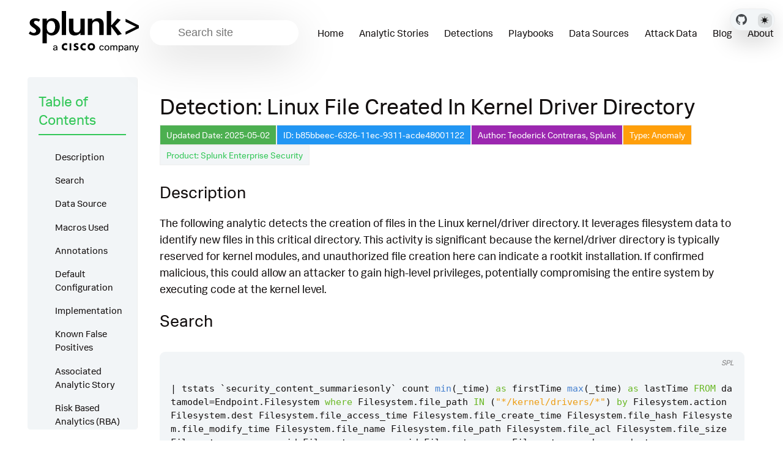

--- FILE ---
content_type: text/html
request_url: https://research.splunk.com/endpoint/b85bbeec-6326-11ec-9311-acde48001122/
body_size: 14916
content:
<!doctype html>
<html lang=en class=dark data-mode=dark itemscope itemtype=http://schema.org/WebPage>
<head><meta charset="utf-8">
<meta name="viewport" content="width=device-width, initial-scale=1"><meta name="generator" content="Hugo 0.131.0">
<link rel="apple-touch-icon" sizes="180x180" href='https://research.splunk.com/favicons/apple-touch-icon.png'>
<link rel="icon" type="image/png" sizes="32x32" href='https://research.splunk.com/favicons/favicon-32x32.png'>
<link rel="icon" type="image/png" sizes="16x16" href='https://research.splunk.com/favicons/favicon-16x16.png'>
<link rel="manifest" href='https://research.splunk.com/favicons/site.webmanifest'>
<link rel="mask-icon" href='https://research.splunk.com/favicons/safari-pinned-tab.svg'  color="#004750">
<link rel="shortcut icon" href='https://research.splunk.com/favicons/favicon.ico'>
<meta name="msapplication-config" content='https://research.splunk.com/favicons/browserconfig.xml'>
<title>Detection: Linux File Created In Kernel Driver Directory | Splunk Security Content</title><meta property="og:url" content="https://research.splunk.com/endpoint/b85bbeec-6326-11ec-9311-acde48001122/">
  <meta property="og:site_name" content="Splunk Security Content">
  <meta property="og:title" content="Detection: Linux File Created In Kernel Driver Directory">
  <meta property="og:description" content="Updated Date: 2025-05-02 ID: b85bbeec-6326-11ec-9311-acde48001122 Author: Teoderick Contreras, Splunk Type: Anomaly Product: Splunk Enterprise Security Description The following analytic detects the creation of files in the Linux kernel/driver directory. It leverages filesystem data to identify new files in this critical directory. This activity is significant because the kernel/driver directory is typically reserved for kernel modules, and unauthorized file creation here can indicate a rootkit installation. If confirmed malicious, this could allow an attacker to gain high-level privileges, potentially compromising the entire system by executing code at the kernel level.">
  <meta property="og:locale" content="en">
  <meta property="og:type" content="article">
    <meta property="article:section" content="detections">
    <meta property="article:published_time" content="2025-05-02T00:00:00+00:00">
    <meta property="article:modified_time" content="2025-11-13T09:00:28-05:00">

  <meta itemprop="name" content="Detection: Linux File Created In Kernel Driver Directory">
  <meta itemprop="description" content="Updated Date: 2025-05-02 ID: b85bbeec-6326-11ec-9311-acde48001122 Author: Teoderick Contreras, Splunk Type: Anomaly Product: Splunk Enterprise Security Description The following analytic detects the creation of files in the Linux kernel/driver directory. It leverages filesystem data to identify new files in this critical directory. This activity is significant because the kernel/driver directory is typically reserved for kernel modules, and unauthorized file creation here can indicate a rootkit installation. If confirmed malicious, this could allow an attacker to gain high-level privileges, potentially compromising the entire system by executing code at the kernel level.">
  <meta itemprop="datePublished" content="2025-05-02T00:00:00+00:00">
  <meta itemprop="dateModified" content="2025-11-13T09:00:28-05:00">
  <meta itemprop="wordCount" content="430">
  <meta name="twitter:card" content="summary">
  <meta name="twitter:title" content="Detection: Linux File Created In Kernel Driver Directory">
  <meta name="twitter:description" content="Updated Date: 2025-05-02 ID: b85bbeec-6326-11ec-9311-acde48001122 Author: Teoderick Contreras, Splunk Type: Anomaly Product: Splunk Enterprise Security Description The following analytic detects the creation of files in the Linux kernel/driver directory. It leverages filesystem data to identify new files in this critical directory. This activity is significant because the kernel/driver directory is typically reserved for kernel modules, and unauthorized file creation here can indicate a rootkit installation. If confirmed malicious, this could allow an attacker to gain high-level privileges, potentially compromising the entire system by executing code at the kernel level.">

  
    
      <script async src="https://www.googletagmanager.com/gtag/js?id=G-JMSKHSEEGK"></script>
      <script>
        var doNotTrack = false;
        if ( false ) {
          var dnt = (navigator.doNotTrack || window.doNotTrack || navigator.msDoNotTrack);
          var doNotTrack = (dnt == "1" || dnt == "yes");
        }
        if (!doNotTrack) {
          window.dataLayer = window.dataLayer || [];
          function gtag(){dataLayer.push(arguments);}
          gtag('js', new Date());
          gtag('config', 'G-JMSKHSEEGK');
        }
      </script>
    
  




<link rel="stylesheet" href="https://research.splunk.com/css/styles.8965851536ddf07f41afc8381a6697593ecf49a4a362da6ccf13297d3a2bfe4c2e452c0b37ba1185831a48f7e3941a0e0be72bfb695f6fc7b4ad54520183631d.css" integrity="sha512-iWWFFTbd8H9Br8g4GmaXWT7PSaSjYtpszxMpfTor/kwuRSwLN7oRhYMaSPfjlBoOC&#43;cr&#43;2lfb8e0rVRSAYNjHQ==">
  <meta name="description" content="Updated Date: 2025-05-02 ID: b85bbeec-6326-11ec-9311-acde48001122 Author: Teoderick Contreras, Splunk Type: Anomaly Product: Splunk Enterprise Security Description The following analytic detects the creation of files in the Linux kernel/driver directory. It leverages filesystem data to identify new files in this critical directory. This activity is significant because the kernel/driver directory is typically reserved for kernel modules, and unauthorized file creation here can indicate a rootkit installation. If confirmed malicious, this could allow an attacker to gain high-level privileges, potentially compromising the entire system by executing code at the kernel level.">

</head>
<body class="page-page" id="pagetop">
  <header class="nav_header">
<nav class="wrap nav menu">
	<a href="https://www.splunk.com" class="nav_brand" target="_blank">
		<picture data-lit="https://research.splunk.com/images/logo.svg" data-dark="https://research.splunk.com/images/logo-dark.svg">
			<img src="https://research.splunk.com/images/logo.svg" alt="Splunk Security Content Logo">
		</picture>
		<div class="nav_toggle toggle" title='Site Menu'><svg class="icon icon_harmburger">
  <use href="#harmburger"></use>
</svg>
		</div>
	</a>
	<ul class="nav_body">
		<li class="nav-item">
  <div class="search">
    <label for="find" class="search_label"><svg class="icon icon_search">
  <use href="#search"></use>
</svg>
    </label>
    
    <input type="search" class="search_field  standardize-input" placeholder="Search site" id="find" autocomplete="off" data-scope='detections'>
    <div class="search_results results"></div>
  </div>
		</li>
		<li class="nav-item">
			<a class="nav-link" href="https://research.splunk.com/"><span>Home</span></a>
		</li>
		<li class="nav-item">
			<a class="nav-link" href="https://research.splunk.com/stories/"><span>Analytic Stories</span></a>
		</li>
		<li class="nav-item">
			<a class="nav-link" href="https://research.splunk.com/detections/"><span>Detections</span></a>
		</li>
		<li class="nav-item">
			<a class="nav-link" href="https://research.splunk.com/playbooks/"><span>Playbooks</span></a>
		</li>
		<li class="nav-item">
			<a class="nav-link" href="https://research.splunk.com/sources/"><span>Data Sources</span></a>
		</li>
		<li class="nav-item">
			<a class="nav-link" href="https://research.splunk.com/attack_data/"><span>Attack Data</span></a>
		</li>
		<li class="nav-item">
			<a class="nav-link" href="https://www.splunk.com/en_us/blog/author/secmrkt-research.html"><span>Blog</span></a>
		</li>
		<li class="nav-item">
			<a class="nav-link" href="http://splunk.com/threat-research"><span>About</span></a>
		</li>
		<li class="nav-item nav_repo">
			<a class="nav-link" href="https://github.com/splunk/security_content" target="_blank">
					<picture data-lit="https://research.splunk.com/images/GitHubMarkLight.svg" data-dark="https://research.splunk.com/images/GitHubMarkDark.svg">
						<img src="https://research.splunk.com/images/GitHubMarkLight.svg" alt="GitHub Repo">
					</picture>
			</a>
		</li>
		<li class="nav-item"><div class=color_mode>
  <label for=mode></label>
  <input type="checkbox" class="color_choice standardize-input" id="mode" title="Toggle Dark Mode">
</div>
</li>
	</ul>
</nav><div class="fixed-controls">
	<a class="github-link" href="https://github.com/splunk/security_content" target="_blank" title="GitHub Repository">
			<picture data-lit="https://research.splunk.com/images/GitHubMarkLight.svg" data-dark="https://research.splunk.com/images/GitHubMarkDark.svg">
				<img src="https://research.splunk.com/images/GitHubMarkLight.svg" alt="GitHub Repo">
			</picture>
	</a>
	<div class="theme-switcher"><div class=color_mode>
  <label for=mode></label>
  <input type="checkbox" class="color_choice standardize-input" id="mode" title="Toggle Dark Mode">
</div>
</div>
</div>

  </header>
  <div class="main wrap pt-4"><div class="grid-auto">
  <aside class="aside menu">
    <section class="section aside_inner">
      <h2 class="section_title">Table of Contents</h2>
      <nav id="TableOfContents">
  <ul>
    <li>
      <ul>
        <li><a href="#description">Description</a></li>
        <li><a href="#search">Search</a></li>
        <li><a href="#data-source">Data Source</a></li>
        <li><a href="#macros-used">Macros Used</a></li>
        <li><a href="#annotations">Annotations</a></li>
        <li><a href="#default-configuration">Default Configuration</a></li>
        <li><a href="#implementation">Implementation</a></li>
        <li><a href="#known-false-positives">Known False Positives</a></li>
        <li><a href="#associated-analytic-story">Associated Analytic Story</a></li>
        <li><a href="#risk-based-analytics-rba">Risk Based Analytics (RBA)</a>
          <ul>
            <li></li>
          </ul>
        </li>
        <li><a href="#references">References</a></li>
        <li><a href="#detection-testing">Detection Testing</a></li>
      </ul>
    </li>
  </ul>
</nav>
    </section>
  </aside>


  <main class="content">
    <h1>Detection: Linux File Created In Kernel Driver Directory</h1><div class="metadata-container">
  <span class="metadata-square date">Updated Date: 2025-05-02</span>
  <span class="metadata-square id">ID: b85bbeec-6326-11ec-9311-acde48001122</span>
  <span class="metadata-square author">Author: Teoderick Contreras, Splunk</span>
  <span class="metadata-square type Anomaly"><a href="#default-configuration">Type: Anomaly</a></span>
  <a href="https://www.splunk.com/en_us/products/enterprise-security.html" class="metadata-square product" target="_blank" rel="noopener noreferrer">Product: Splunk Enterprise Security</a>
</div>
<h3 id="description">Description</h3>
<p>The following analytic detects the creation of files in the Linux kernel/driver directory. It leverages filesystem data to identify new files in this critical directory. This activity is significant because the kernel/driver directory is typically reserved for kernel modules, and unauthorized file creation here can indicate a rootkit installation. If confirmed malicious, this could allow an attacker to gain high-level privileges, potentially compromising the entire system by executing code at the kernel level.</p>
<h3 id="search">Search</h3>
<div class="highlight"><pre tabindex="0" class="chroma"><code class="language-mysql" data-lang="mysql"><span class="line"><span class="ln">1</span><span class="cl"><span class="w">
</span></span></span><span class="line"><span class="ln">2</span><span class="cl"><span class="w"></span><span class="o">|</span><span class="w"> </span><span class="n">tstats</span><span class="w"> </span><span class="o">`</span><span class="n">security_content_summariesonly</span><span class="o">`</span><span class="w"> </span><span class="n">count</span><span class="w"> </span><span class="nf">min</span><span class="p">(</span><span class="n">_time</span><span class="p">)</span><span class="w"> </span><span class="k">as</span><span class="w"> </span><span class="n">firstTime</span><span class="w"> </span><span class="nf">max</span><span class="p">(</span><span class="n">_time</span><span class="p">)</span><span class="w"> </span><span class="k">as</span><span class="w"> </span><span class="n">lastTime</span><span class="w"> </span><span class="k">FROM</span><span class="w"> </span><span class="n">datamodel</span><span class="o">=</span><span class="n">Endpoint</span><span class="p">.</span><span class="n">Filesystem</span><span class="w"> </span><span class="k">where</span><span class="w"> </span><span class="n">Filesystem</span><span class="p">.</span><span class="n">file_path</span><span class="w"> </span><span class="k">IN</span><span class="w"> </span><span class="p">(</span><span class="s2">&#34;*/kernel/drivers/*&#34;</span><span class="p">)</span><span class="w"> </span><span class="k">by</span><span class="w"> </span><span class="n">Filesystem</span><span class="p">.</span><span class="n">action</span><span class="w"> </span><span class="n">Filesystem</span><span class="p">.</span><span class="n">dest</span><span class="w"> </span><span class="n">Filesystem</span><span class="p">.</span><span class="n">file_access_time</span><span class="w"> </span><span class="n">Filesystem</span><span class="p">.</span><span class="n">file_create_time</span><span class="w"> </span><span class="n">Filesystem</span><span class="p">.</span><span class="n">file_hash</span><span class="w"> </span><span class="n">Filesystem</span><span class="p">.</span><span class="n">file_modify_time</span><span class="w"> </span><span class="n">Filesystem</span><span class="p">.</span><span class="n">file_name</span><span class="w"> </span><span class="n">Filesystem</span><span class="p">.</span><span class="n">file_path</span><span class="w"> </span><span class="n">Filesystem</span><span class="p">.</span><span class="n">file_acl</span><span class="w"> </span><span class="n">Filesystem</span><span class="p">.</span><span class="n">file_size</span><span class="w"> </span><span class="n">Filesystem</span><span class="p">.</span><span class="n">process_guid</span><span class="w"> </span><span class="n">Filesystem</span><span class="p">.</span><span class="n">process_id</span><span class="w"> </span><span class="n">Filesystem</span><span class="p">.</span><span class="k">user</span><span class="w"> </span><span class="n">Filesystem</span><span class="p">.</span><span class="n">vendor_product</span><span class="w"> 
</span></span></span><span class="line"><span class="ln">3</span><span class="cl"><span class="w"></span><span class="o">|</span><span class="w"> </span><span class="o">`</span><span class="nf">drop_dm_object_name</span><span class="p">(</span><span class="n">Filesystem</span><span class="p">)</span><span class="o">`</span><span class="w"> 
</span></span></span><span class="line"><span class="ln">4</span><span class="cl"><span class="w"></span><span class="o">|</span><span class="w"> </span><span class="o">`</span><span class="nf">security_content_ctime</span><span class="p">(</span><span class="n">lastTime</span><span class="p">)</span><span class="o">`</span><span class="w"> 
</span></span></span><span class="line"><span class="ln">5</span><span class="cl"><span class="w"></span><span class="o">|</span><span class="w"> </span><span class="o">`</span><span class="nf">security_content_ctime</span><span class="p">(</span><span class="n">firstTime</span><span class="p">)</span><span class="o">`</span><span class="w"> 
</span></span></span><span class="line"><span class="ln">6</span><span class="cl"><span class="w"></span><span class="o">|</span><span class="w"> </span><span class="o">`</span><span class="n">linux_file_created_in_kernel_driver_directory_filter</span><span class="o">`</span><span class="w">
</span></span></span></code></pre></div><h3 id="data-source">Data Source</h3>
<table>
<thead>
<tr>
<th>Name</th>
<th>Platform</th>
<th>Sourcetype</th>
<th>Source</th>
</tr>
</thead>
<tbody>
<tr>
<td><a href="/sources/14672fed-235a-411f-8062-ace9696fb2af/">Sysmon for Linux EventID 11</a></td>
<td><img src="/icons/linux.svg" alt="Linux icon" class="icon-tiny"> <a href="/platform/linux">Linux</a></td>
<td><code>'sysmon:linux'</code></td>
<td><code>'Syslog:Linux-Sysmon/Operational'</code></td>
</tr>
</tbody>
</table>
<h3 id="macros-used">Macros Used</h3>
<table>
<thead>
<tr>
<th>Name</th>
<th>Value</th>
</tr>
</thead>
<tbody>
<tr>
<td><a href="https://github.com/splunk/security_content/blob/develop/macros/security_content_ctime.yml">security_content_ctime</a></td>
<td><code>convert timeformat=&quot;%Y-%m-%dT%H:%M:%S&quot; ctime($field$)</code></td>
</tr>
<tr>
<td>linux_file_created_in_kernel_driver_directory_filter</td>
<td><code>search *</code></td>
</tr>
</tbody>
</table>

<div class="tip tip_warning">
  <code>linux_file_created_in_kernel_driver_directory_filter</code> is an empty macro by default. It allows the user to filter out any results (false positives) without editing the SPL.
</div>

<h3 id="annotations">Annotations</h3>









<div class="framework-box">
  <div class="framework-headers">
    <div class="pill section-header mitre-attack active" data-section="mitre-attack">
      <span class="expand-icon">-</span> MITRE ATT&CK
    </div>
    <div class="pill section-header kill-chain" data-section="kill-chain">
      <span class="expand-icon">+</span> Kill Chain Phases
    </div>
    <div class="pill section-header nist" data-section="nist">
      <span class="expand-icon">+</span> NIST
    </div>
    <div class="pill section-header cis" data-section="cis">
      <span class="expand-icon">+</span> CIS
    </div>
    <div class="pill section-header threat-actor active" data-section="threat-actor">
      <span class="expand-icon">-</span> Threat Actors
    </div>
  </div>

  <div class="framework-section mitre-attack active" id="mitre-attack">
    <div class="section-content">
      <table class="mitre-table">
        <thead>
          <tr>
            <th>ID</th>
            <th>Technique</th>
            <th>Tactic</th>
          </tr>
        </thead>
        <tbody>
          
            
            
            
            
              <tr>
                <td><a href="https://attack.mitre.org/techniques/T1547/006/">T1547.006</a></td>
                <td>Kernel Modules and Extensions</td>
                <td>Persistence</td>
              </tr>
            
          
        </tbody>
      </table>
    </div>
  </div>

  <div class="framework-section kill-chain" id="kill-chain">
    <div class="section-content">
      
        <div class="pill kill-chain">Exploitation</div>
      
        <div class="pill kill-chain">Installation</div>
      
    </div>
  </div>

  <div class="framework-section nist" id="nist">
    <div class="section-content">
      
        <div class="pill nist">DE.AE</div>
      
    </div>
  </div>

  <div class="framework-section cis" id="cis">
    <div class="section-content">
      
        <div class="pill cis">CIS 10</div>
      
    </div>
  </div>

  <div class="framework-section threat-actor active" id="threat-actor">
    <div class="section-content">
      
        <a href=""><div class="pill threat-actor"></div></a>
      
    </div>
  </div>
</div>

<script>
document.addEventListener('DOMContentLoaded', function() {
  const headers = document.querySelectorAll('.section-header');
  
  headers.forEach(header => {
    header.addEventListener('click', function() {
      const section = document.getElementById(this.dataset.section);
      const expandIcon = this.querySelector('.expand-icon');
      
      this.classList.toggle('active');
      section.classList.toggle('active');
      
      if (section.classList.contains('active')) {
        expandIcon.textContent = '-';
      } else {
        expandIcon.textContent = '+';
      }
    });
  });
});
</script>
<h3 id="default-configuration">Default Configuration</h3>
<p><a name="default-configuration"></a></p>
<p>This detection is configured by default in Splunk Enterprise Security to run with the following settings:</p>
<table>
<thead>
<tr>
<th>Setting</th>
<th>Value</th>
</tr>
</thead>
<tbody>
<tr>
<td>Disabled</td>
<td>true</td>
</tr>
<tr>
<td>Cron Schedule</td>
<td><code>0 * * * *</code></td>
</tr>
<tr>
<td>Earliest Time</td>
<td><code>-70m@m</code></td>
</tr>
<tr>
<td>Latest Time</td>
<td><code>-10m@m</code></td>
</tr>
<tr>
<td>Schedule Window</td>
<td><code>auto</code></td>
</tr>
<tr>
<td>Creates Risk Event</td>
<td>True</td>
</tr>
</tbody>
</table>

<div class="tip tip_info">
  This configuration file applies to all detections of type anomaly. These detections will use Risk Based Alerting.
</div>

<h3 id="implementation">Implementation</h3>
<p>To successfully implement this search, you need to be ingesting logs with the file name, file path, and process_guid executions from your endpoints. If you are using Sysmon, you can use the Add-on for Linux Sysmon from Splunkbase.</p>
<h3 id="known-false-positives">Known False Positives</h3>
<p>Administrator or network operator can create file in this folders for automation purposes. Please update the filter macros to remove false positives.</p>
<h3 id="associated-analytic-story">Associated Analytic Story</h3>
<ul>
<li>
<p><a href="/stories/linux_persistence_techniques/">Linux Persistence Techniques</a></p>
</li>
<li>
<p><a href="/stories/linux_privilege_escalation/">Linux Privilege Escalation</a></p>
</li>
<li>
<p><a href="/stories/linux_rootkit/">Linux Rootkit</a></p>
</li>
</ul>
<h3 id="risk-based-analytics-rba">Risk Based Analytics (RBA)</h3>
<h5 id="risk-message">Risk Message:</h5>
<blockquote>
<p>A file $file_name$ is created in $file_path$ on $dest$</p>
</blockquote>
<table>
<thead>
<tr>
<th>Risk Object</th>
<th>Risk Object Type</th>
<th>Risk Score</th>
<th>Threat Objects</th>
</tr>
</thead>
<tbody>
<tr>
<td>dest</td>
<td>system</td>
<td>72</td>
<td>No Threat Objects</td>
</tr>
</tbody>
</table>
<h3 id="references">References</h3>
<ul>
<li>
<p><a href="https://docs.fedoraproject.org/en-US/fedora/rawhide/system-administrators-guide/kernel-module-driver-configuration/Working_with_Kernel_Modules/">https://docs.fedoraproject.org/en-US/fedora/rawhide/system-administrators-guide/kernel-module-driver-configuration/Working_with_Kernel_Modules/</a></p>
</li>
<li>
<p><a href="https://security.stackexchange.com/questions/175953/how-to-load-a-malicious-lkm-at-startup">https://security.stackexchange.com/questions/175953/how-to-load-a-malicious-lkm-at-startup</a></p>
</li>
<li>
<p><a href="https://0x00sec.org/t/kernel-rootkits-getting-your-hands-dirty/1485">https://0x00sec.org/t/kernel-rootkits-getting-your-hands-dirty/1485</a></p>
</li>
</ul>
<h3 id="detection-testing">Detection Testing</h3>
<table>
<thead>
<tr>
<th>Test Type</th>
<th>Status</th>
<th>Dataset</th>
<th>Source</th>
<th>Sourcetype</th>
</tr>
</thead>
<tbody>
<tr>
<td>Validation</td>
<td>✅ <a href="https://github.com/splunk/security_content/actions/workflows/build.yml">Passing</a></td>
<td>N/A</td>
<td>N/A</td>
<td>N/A</td>
</tr>
<tr>
<td>Unit</td>
<td>✅ <a href="https://github.com/splunk/security_content/actions/workflows/build.yml">Passing</a></td>
<td><a href="https://media.githubusercontent.com/media/splunk/attack_data/master/datasets/attack_techniques/T1547.006/loading_linux_kernel_module/sysmon_linux.log">Dataset</a></td>
<td><code>Syslog:Linux-Sysmon/Operational</code></td>
<td><code>sysmon:linux</code></td>
</tr>
<tr>
<td>Integration</td>
<td>✅ Passing</td>
<td><a href="https://media.githubusercontent.com/media/splunk/attack_data/master/datasets/attack_techniques/T1547.006/loading_linux_kernel_module/sysmon_linux.log">Dataset</a></td>
<td><code>Syslog:Linux-Sysmon/Operational</code></td>
<td><code>sysmon:linux</code></td>
</tr>
</tbody>
</table>
<p>Replay any dataset to Splunk Enterprise by using our <a href="https://github.com/splunk/attack_data#using-replaypy"><code>replay.py</code></a> tool or the <a href="https://github.com/splunk/attack_data#using-ui">UI</a>.
Alternatively you can replay a dataset into a <a href="https://github.com/splunk/attack_range#replay-dumps-into-attack-range-splunk-server">Splunk Attack Range</a></p>
<hr>
<p>Source: <a href="https://github.com/splunk/security_content/tree/develop/detections/endpoint/linux_file_created_in_kernel_driver_directory.yml">GitHub</a> |
Version: <strong>7</strong></p>

    <div class="pager">
  
    
    <div class="pager_item prev">
      <a href="https://research.splunk.com/endpoint/92033cab-1871-483d-a03b-a7ce98665cfc/" class="pager_link button" title="Detection: Linux Emacs Privilege Escalation" rel="prev">
        <span class="pager_label">Detection: Linux Emacs Privilege Escalation</span>
      </a>
    </div>
    
  

  
    
    <div class="pager_item next">
      <a href="https://research.splunk.com/endpoint/97d9cfb2-61ad-11ec-bb2d-acde48001122/" class="pager_link button" title="Detection: Linux File Creation In Init Boot Directory" rel="next">
        <span class="pager_label">Detection: Linux File Creation In Init Boot Directory</span>
      </a>
    </div>
    
  
</div>
  </main>
</div></div><script>

const copy_text = 'Copy';
const copied_text = 'Copied';
const toggle_line_numbers_text = 'Toggle line numbers';
const toggle_line_wrap_text = 'Toggle line wrap';
const resize_snippet = 'Resize snippet height';
const not_set = 'not set';
const quick_links = 'Quick links';
const search_results_label = 'Search Results';
const short_search_query = 'Query is too short'
const type_to_search = 'Type to search';
const no_matches_found = 'No matches found';
</script><footer class="pt-2 pb-2">
    <div class="wrap">
      <p>
        
          © 2005 - 2025 Splunk LLC All rights reserved.
        
      </p>
      <a href="#pagetop" id="toTop" title=Back&#32;to&#32;top></a>
    </div>
</footer><svg width="0" height="0" class="hidden">
  <symbol xmlns="http://www.w3.org/2000/svg" viewBox="0 0 492.004 492.004" id="next">
    <path d="M484.14 226.886L306.46 49.202c-5.072-5.072-11.832-7.856-19.04-7.856-7.216 0-13.972 2.788-19.044 7.856l-16.132 16.136c-5.068 5.064-7.86 11.828-7.86 19.04 0 7.208 2.792 14.2 7.86 19.264L355.9 207.526H26.58C11.732 207.526 0 219.15 0 234.002v22.812c0 14.852 11.732 27.648 26.58 27.648h330.496L252.248 388.926c-5.068 5.072-7.86 11.652-7.86 18.864 0 7.204 2.792 13.88 7.86 18.948l16.132 16.084c5.072 5.072 11.828 7.836 19.044 7.836 7.208 0 13.968-2.8 19.04-7.872l177.68-177.68c5.084-5.088 7.88-11.88 7.86-19.1.016-7.244-2.776-14.04-7.864-19.12z"></path>
  </symbol>
  <symbol xmlns="http://www.w3.org/2000/svg" viewBox="0 0 511.999 511.999" id="search">
    <path d="M508.874 478.708L360.142 329.976c28.21-34.827 45.191-79.103 45.191-127.309C405.333 90.917 314.416 0 202.666 0S0 90.917 0 202.667s90.917 202.667 202.667 202.667c48.206 0 92.482-16.982 127.309-45.191l148.732 148.732c4.167 4.165 10.919 4.165 15.086 0l15.081-15.082c4.165-4.166 4.165-10.92-.001-15.085zM202.667 362.667c-88.229 0-160-71.771-160-160s71.771-160 160-160 160 71.771 160 160-71.771 160-160 160z"></path>
  </symbol>
  <symbol xmlns="http://www.w3.org/2000/svg" viewBox="0 0 241 179" id="harmburger">
    <path d="M1 10C1 4.477 5.477 0 11 0h220c5.523 0 10 4.477 10 10s-4.477 10-10 10H11C5.477 20 1 15.523 1 10zm0 80c0-5.523 4.477-10 10-10h220c5.523 0 10 4.477 10 10s-4.477 10-10 10H11c-5.523 0-10-4.477-10-10zm9 69c-5.523 0-10 4.477-10 10s4.477 10 10 10h220c5.523 0 10-4.477 10-10s-4.477-10-10-10H10z"></path>
  </symbol>
  <symbol xmlns="http://www.w3.org/2000/svg" viewBox="0 0 401.998 401.998" id="sort">
    <path d="M73.092 164.452h255.813c4.949 0 9.233-1.807 12.848-5.424 3.613-3.616 5.427-7.898 5.427-12.847s-1.813-9.229-5.427-12.85L213.846 5.424C210.232 1.812 205.951 0 200.999 0s-9.233 1.812-12.85 5.424L60.242 133.331c-3.617 3.617-5.424 7.901-5.424 12.85 0 4.948 1.807 9.231 5.424 12.847 3.621 3.617 7.902 5.424 12.85 5.424zm255.813 73.097H73.092c-4.952 0-9.233 1.808-12.85 5.421-3.617 3.617-5.424 7.898-5.424 12.847s1.807 9.233 5.424 12.848L188.149 396.57c3.621 3.617 7.902 5.428 12.85 5.428s9.233-1.811 12.847-5.428l127.907-127.906c3.613-3.614 5.427-7.898 5.427-12.848 0-4.948-1.813-9.229-5.427-12.847-3.614-3.616-7.899-5.42-12.848-5.42z"></path>
  </symbol>
</svg>

<svg width="0" height="0" class="hidden">
  <symbol viewBox="0 0 512 512" xmlns="http://www.w3.org/2000/svg" id="facebook">
    <path d="M437 0H75C33.648 0 0 33.648 0 75v362c0 41.352 33.648 75 75 75h151V331h-60v-90h60v-61c0-49.629 40.371-90 90-90h91v90h-91v61h91l-15 90h-76v181h121c41.352 0 75-33.648 75-75V75c0-41.352-33.648-75-75-75zm0 0"></path>
  </symbol>
  <symbol xmlns="http://www.w3.org/2000/svg" viewBox="0 0 18.001 18.001" id="twitter">
    <path d="M15.891 4.013c.808-.496 1.343-1.173 1.605-2.034a8.68 8.68 0 0 1-2.351.861c-.703-.756-1.593-1.14-2.66-1.14-1.043 0-1.924.366-2.643 1.078a3.56 3.56 0 0 0-1.076 2.605c0 .309.039.585.117.819-3.076-.105-5.622-1.381-7.628-3.837-.34.601-.51 1.213-.51 1.846 0 1.301.549 2.332 1.645 3.089-.625-.053-1.176-.211-1.645-.47 0 .929.273 1.705.82 2.388a3.623 3.623 0 0 0 2.115 1.291c-.312.08-.641.118-.979.118-.312 0-.533-.026-.664-.083.23.757.664 1.371 1.291 1.841a3.652 3.652 0 0 0 2.152.743C4.148 14.173 2.625 14.69.902 14.69c-.422 0-.721-.006-.902-.038 1.697 1.102 3.586 1.649 5.676 1.649 2.139 0 4.029-.542 5.674-1.626 1.645-1.078 2.859-2.408 3.639-3.974a10.77 10.77 0 0 0 1.172-4.892v-.468a7.788 7.788 0 0 0 1.84-1.921 8.142 8.142 0 0 1-2.11.593z"
      ></path>
  </symbol>
  <symbol aria-hidden="true" xmlns="http://www.w3.org/2000/svg" viewBox="0 0 512 512" id="mail">
    <path  d="M502.3 190.8c3.9-3.1 9.7-.2 9.7 4.7V400c0 26.5-21.5 48-48 48H48c-26.5 0-48-21.5-48-48V195.6c0-5 5.7-7.8 9.7-4.7 22.4 17.4 52.1 39.5 154.1 113.6 21.1 15.4 56.7 47.8 92.2 47.6 35.7.3 72-32.8 92.3-47.6 102-74.1 131.6-96.3 154-113.7zM256 320c23.2.4 56.6-29.2 73.4-41.4 132.7-96.3 142.8-104.7 173.4-128.7 5.8-4.5 9.2-11.5 9.2-18.9v-19c0-26.5-21.5-48-48-48H48C21.5 64 0 85.5 0 112v19c0 7.4 3.4 14.3 9.2 18.9 30.6 23.9 40.7 32.4 173.4 128.7 16.8 12.2 50.2 41.8 73.4 41.4z"></path>
  </symbol>
  <symbol xmlns="http://www.w3.org/2000/svg" viewBox="0 0 512 512" id="calendar">
    <path d="M452 40h-24V0h-40v40H124V0H84v40H60C26.916 40 0 66.916 0 100v352c0 33.084 26.916 60 60 60h392c33.084 0 60-26.916 60-60V100c0-33.084-26.916-60-60-60zm20 412c0 11.028-8.972 20-20 20H60c-11.028 0-20-8.972-20-20V188h432v264zm0-304H40v-48c0-11.028 8.972-20 20-20h24v40h40V80h264v40h40V80h24c11.028 0 20 8.972 20 20v48z"></path>
    <path d="M76 230h40v40H76zm80 0h40v40h-40zm80 0h40v40h-40zm80 0h40v40h-40zm80 0h40v40h-40zM76 310h40v40H76zm80 0h40v40h-40zm80 0h40v40h-40zm80 0h40v40h-40zM76 390h40v40H76zm80 0h40v40h-40zm80 0h40v40h-40zm80 0h40v40h-40zm80-80h40v40h-40z"></path>
  </symbol>
  <symbol xmlns="http://www.w3.org/2000/svg" viewBox="0 0 512 512" id="github">
    <path d="M255.968 5.329C114.624 5.329 0 120.401 0 262.353c0 113.536 73.344 209.856 175.104 243.872 12.8 2.368 17.472-5.568 17.472-12.384 0-6.112-.224-22.272-.352-43.712-71.2 15.52-86.24-34.464-86.24-34.464-11.616-29.696-28.416-37.6-28.416-37.6-23.264-15.936 1.728-15.616 1.728-15.616 25.696 1.824 39.2 26.496 39.2 26.496 22.848 39.264 59.936 27.936 74.528 21.344 2.304-16.608 8.928-27.936 16.256-34.368-56.832-6.496-116.608-28.544-116.608-127.008 0-28.064 9.984-51.008 26.368-68.992-2.656-6.496-11.424-32.64 2.496-68 0 0 21.504-6.912 70.4 26.336 20.416-5.696 42.304-8.544 64.096-8.64 21.728.128 43.648 2.944 64.096 8.672 48.864-33.248 70.336-26.336 70.336-26.336 13.952 35.392 5.184 61.504 2.56 68 16.416 17.984 26.304 40.928 26.304 68.992 0 98.72-59.84 120.448-116.864 126.816 9.184 7.936 17.376 23.616 17.376 47.584 0 34.368-.32 62.08-.32 70.496 0 6.88 4.608 14.88 17.6 12.352C438.72 472.145 512 375.857 512 262.353 512 120.401 397.376 5.329 255.968 5.329z"></path>
  </symbol>
  <symbol viewBox="0 0 24 24" xmlns="http://www.w3.org/2000/svg" id="rss">
    <circle cx="3.429" cy="20.571" r="3.429"></circle>
    <path d="M11.429 24h4.57C15.999 15.179 8.821 8.001 0 8v4.572c6.302.001 11.429 5.126 11.429 11.428z"></path>
    <path d="M24 24C24 10.766 13.234 0 0 0v4.571c10.714 0 19.43 8.714 19.43 19.429z"></path>
  </symbol>
  <symbol viewBox="0 0 512 512" xmlns="http://www.w3.org/2000/svg" id="linkedin">
    <path d="M437 0H75C33.648 0 0 33.648 0 75v362c0 41.352 33.648 75 75 75h362c41.352 0 75-33.648 75-75V75c0-41.352-33.648-75-75-75zM181 406h-60V196h60zm0-240h-60v-60h60zm210 240h-60V286c0-16.54-13.46-30-30-30s-30 13.46-30 30v120h-60V196h60v11.309C286.719 202.422 296.93 196 316 196c40.691.043 75 36.547 75 79.688zm0 0"></path>
  </symbol>
  <symbol xmlns="http://www.w3.org/2000/svg" viewBox="0 0 612 612" id="arrow">
    <path d="M604.501 440.509L325.398 134.956c-5.331-5.357-12.423-7.627-19.386-7.27-6.989-.357-14.056 1.913-19.387 7.27L7.499 440.509c-9.999 10.024-9.999 26.298 0 36.323s26.223 10.024 36.222 0l262.293-287.164L568.28 476.832c9.999 10.024 26.222 10.024 36.221 0 9.999-10.023 9.999-26.298 0-36.323z"></path>
  </symbol>
  <symbol aria-hidden="true" viewBox="0 0 24 24" id="carly">
    <path fill="currentColor" d="M4 19h6v-2H4v2zM20 5H4v2h16V5zm-3 6H4v2h13.25c1.1 0 2 .9 2 2s-.9 2-2 2H15v-2l-3 3l3 3v-2h2c2.21 0 4-1.79 4-4s-1.79-4-4-4z"></path>
  </symbol>
  <symbol enable-background="new 0 0 512 512" xmlns="http://www.w3.org/2000/svg" viewBox="0 0 512 512" id="copy">
    <path d="m366.905 108.016h-141.91c-11.048 0-20.003 8.955-20.003 20.003s8.955 20.003 20.003 20.003h141.91c11.048 0 20.003-8.955 20.003-20.003s-8.956-20.003-20.003-20.003z"></path>
    <path d="m366.905 188.027h-141.91c-11.048 0-20.003 8.955-20.003 20.003s8.955 20.003 20.003 20.003h141.91c11.047 0 20.003-8.955 20.003-20.003s-8.955-20.003-20.003-20.003z"></path>
    <path d="m286.004 268.039h-61.009c-11.048 0-20.003 8.955-20.003 20.003s8.955 20.003 20.003 20.003h61.009c11.048 0 20.003-8.955 20.003-20.003s-8.955-20.003-20.003-20.003z"></path>
    <path d="m448.028 272.039c11.048 0 20.003-8.955 20.003-20.003v-172.024c0-44.119-35.894-80.012-80.012-80.012h-184.027c-44.094 0-79.971 35.853-80.012 79.938-44.118 0-80.012 35.893-80.012 80.012v272.039c0 44.118 35.893 80.012 80.012 80.012h194.028c44.118 0 80.012-35.893 80.012-80.012v-.608c39.414-4.938 70.01-38.662 70.01-79.389 0-11.048-8.955-20.003-20.003-20.003s-20.003 8.955-20.003 20.003c0 22.054-17.942 40.001-39.996 40.006l-184.027.045h-.009c-10.685 0-20.73-4.16-28.285-11.715-7.558-7.556-11.721-17.604-11.721-28.291v-272.025c0-22.059 17.947-40.006 40.006-40.006h184.028c22.059 0 40.006 17.947 40.006 40.006v172.025c-.001 11.047 8.954 20.002 20.002 20.002zm-244.036 160.008h.02l154.002-.038c-.012 22.049-17.954 39.984-40.006 39.984h-194.027c-22.059 0-40.006-17.947-40.006-40.006v-272.039c0-22.059 17.947-40.006 40.006-40.006v232.094c0 21.375 8.325 41.471 23.441 56.583 15.113 15.11 35.2 23.428 56.57 23.428z"></path>
  </symbol>
  <symbol xmlns="http://www.w3.org/2000/svg" viewBox="0 0 512.001 512.001" id="closeme">
    <path d="M284.286 256.002L506.143 34.144c7.811-7.811 7.811-20.475 0-28.285-7.811-7.81-20.475-7.811-28.285 0L256 227.717 34.143 5.859c-7.811-7.811-20.475-7.811-28.285 0-7.81 7.811-7.811 20.475 0 28.285l221.857 221.857L5.858 477.859c-7.811 7.811-7.811 20.475 0 28.285a19.938 19.938 0 0 0 14.143 5.857 19.94 19.94 0 0 0 14.143-5.857L256 284.287l221.857 221.857c3.905 3.905 9.024 5.857 14.143 5.857s10.237-1.952 14.143-5.857c7.811-7.811 7.811-20.475 0-28.285L284.286 256.002z"></path>
  </symbol>
  <symbol xmlns="http://www.w3.org/2000/svg" viewBox="0 0 512 512" id="open-menu">
    <path d="M492 236H20c-11.046 0-20 8.954-20 20s8.954 20 20 20h472c11.046 0 20-8.954 20-20s-8.954-20-20-20zm0-160H20C8.954 76 0 84.954 0 96s8.954 20 20 20h472c11.046 0 20-8.954 20-20s-8.954-20-20-20zm0 320H20c-11.046 0-20 8.954-20 20s8.954 20 20 20h472c11.046 0 20-8.954 20-20s-8.954-20-20-20z"></path>
  </symbol>
  <symbol xmlns="http://www.w3.org/2000/svg" viewBox="0 0 24 24" id="instagram">
    <path d="M12 2.163c3.204 0 3.584.012 4.85.07 3.252.148 4.771 1.691 4.919 4.919.058 1.265.069 1.645.069 4.849 0 3.205-.012 3.584-.069 4.849-.149 3.225-1.664 4.771-4.919 4.919-1.266.058-1.644.07-4.85.07-3.204 0-3.584-.012-4.849-.07-3.26-.149-4.771-1.699-4.919-4.92-.058-1.265-.07-1.644-.07-4.849 0-3.204.013-3.583.07-4.849.149-3.227 1.664-4.771 4.919-4.919 1.266-.057 1.645-.069 4.849-.069zm0-2.163c-3.259 0-3.667.014-4.947.072-4.358.2-6.78 2.618-6.98 6.98-.059 1.281-.073 1.689-.073 4.948 0 3.259.014 3.668.072 4.948.2 4.358 2.618 6.78 6.98 6.98 1.281.058 1.689.072 4.948.072 3.259 0 3.668-.014 4.948-.072 4.354-.2 6.782-2.618 6.979-6.98.059-1.28.073-1.689.073-4.948 0-3.259-.014-3.667-.072-4.947-.196-4.354-2.617-6.78-6.979-6.98-1.281-.059-1.69-.073-4.949-.073zm0 5.838c-3.403 0-6.162 2.759-6.162 6.162s2.759 6.163 6.162 6.163 6.162-2.759 6.162-6.163c0-3.403-2.759-6.162-6.162-6.162zm0 10.162c-2.209 0-4-1.79-4-4 0-2.209 1.791-4 4-4s4 1.791 4 4c0 2.21-1.791 4-4 4zm6.406-11.845c-.796 0-1.441.645-1.441 1.44s.645 1.44 1.441 1.44c.795 0 1.439-.645 1.439-1.44s-.644-1.44-1.439-1.44z"/>
  </symbol>
  <symbol xmlns="http://www.w3.org/2000/svg" viewBox="0 0 24 24" id="youtube">
    <path d="M19.615 3.184c-3.604-.246-11.631-.245-15.23 0-3.897.266-4.356 2.62-4.385 8.816.029 6.185.484 8.549 4.385 8.816 3.6.245 11.626.246 15.23 0 3.897-.266 4.356-2.62 4.385-8.816-.029-6.185-.484-8.549-4.385-8.816zm-10.615 12.816v-8l8 3.993-8 4.007z"/>
  </symbol>
  <symbol xmlns="http://www.w3.org/2000/svg" viewBox="0 0 24 24" id="stackoverflow">
    <path d="M21 27v-8h3v11H0V19h3v8h18z"></path><path d="M17.1.2L15 1.8l7.9 10.6 2.1-1.6L17.1.2zm3.7 14.7L10.6 6.4l1.7-2 10.2 8.5-1.7 2zM7.2 12.3l12 5.6 1.1-2.4-12-5.6-1.1 2.4zm-1.8 6.8l13.56 1.96.17-2.38-13.26-2.55-.47 2.97zM19 25H5v-3h14v3z"></path>
  </symbol>
  <symbol xmlns="http://www.w3.org/2000/svg" viewBox="0 0 512.016 512" id="expand">
    <path d="m240 426.675781h-181.332031c-32.363281 0-58.667969-26.304687-58.667969-58.667969v-309.332031c0-32.363281 26.304688-58.6679685 58.667969-58.6679685h309.332031c32.363281 0 58.667969 26.3046875 58.667969 58.6679685v181.332031c0 8.832032-7.167969 16-16 16s-16-7.167968-16-16v-181.332031c0-14.699219-11.96875-26.667969-26.667969-26.667969h-309.332031c-14.699219 0-26.667969 11.96875-26.667969 26.667969v309.332031c0 14.699219 11.96875 26.667969 26.667969 26.667969h181.332031c8.832031 0 16 7.167969 16 16s-7.167969 16-16 16zm0 0"></path>
    <path d="m496 512.007812h-138.667969c-8.832031 0-16-7.167968-16-16 0-8.832031 7.167969-16 16-16h122.667969v-122.667968c0-8.832032 7.167969-16 16-16s16 7.167968 16 16v138.667968c0 8.832032-7.167969 16-16 16zm0 0"></path>
    <path d="m496 512.007812c-4.097656 0-8.191406-1.558593-11.308594-4.691406l-181.332031-181.335937c-6.25-6.25-6.25-16.382813 0-22.632813s16.382813-6.25 22.636719 0l181.332031 181.332032c6.25 6.25 6.25 16.382812 0 22.636718-3.136719 3.132813-7.230469 4.691406-11.328125 4.691406zm0 0"></path>
  </symbol>
  <symbol enable-background="new 0 0 512 512" xmlns="http://www.w3.org/2000/svg" viewBox="0 0 512 512" id="order">
    <path d="m492 236h-347.738c-11.046 0-20 8.954-20 20s8.954 20 20 20h347.738c11.046 0 20-8.954 20-20s-8.954-20-20-20z"></path>
    <path d="m492 86h-347.738c-11.046 0-20 8.954-20 20s8.954 20 20 20h347.738c11.046 0 20-8.954 20-20s-8.954-20-20-20z"></path>
    <path d="m492 386h-347.738c-11.046 0-20 8.954-20 20s8.954 20 20 20h347.738c11.046 0 20-8.954 20-20s-8.954-20-20-20z"></path>
    <circle cx="27" cy="106" r="27"></circle>
    <circle cx="27" cy="256" r="27"></circle>
    <circle cx="27" cy="406" r="27"></circle>
  </symbol>
  <symbol xmlns="http://www.w3.org/2000/svg" fill="#666" viewBox="0 0 512 512" id="check">
    <path d="M99.941 293.748a21.78 21.78 0 0 1-7.175-16.153c0-11.938 9.823-21.765 21.764-21.765a21.772 21.772 0 0 1 15.737 6.733l85.958 83.825 164.42-194.504c18.463-21.833 51.574 6.326 33.213 28.125L234.276 392.324l-1.032 1.135c-8.327 8.55-22.218 8.74-30.773.412L99.941 293.748z"></path>
  </symbol>
</svg>

<script>
  "use strict";const doc=document.documentElement,toggle_id="toggle",show_id="show",menu="menu",active="active";let site_title=`splunk-security-content`,root_url="/";root_url=root_url.startsWith("http")?root_url:window.location.origin;const go_back_class="button_back",line_class=".line",code_block_config=JSON.parse('{"maximum":20,"show":false}'),iconsPath=`icons/`,shell_based=["sh","shell","zsh","bash"],body=elem("body"),max_lines=code_block_config.maximum,show_lines=code_block_config.show,copy_id="panel_copy",wrap_id="panel_wrap",lines_id="panel_lines",panel_expand="panel_expand",panel_expanded="panel_expanded",panel_box="panel_box",panel_hide="panel_hide",panel_from="panel_from",full_height="initial",highlight="highlight",highlight_wrap="highlight_wrap",hash="#",light="light",dark="dark",storageKey=`${site_title}-color-mode`,mermaidThemeKey=`${site_title}-mermaid`,key="--color-mode",mode_data="data-mode",bank=window.localStorage;function isObj(e){return!!(e&&typeof e=="object"&&e!==null)}function createEl(e="div"){return document.createElement(e)}function emptyEl(e){for(;e.firstChild;)e.removeChild(e.firstChild)}function elem(e,t=document){let n=!!isObj(t)&&t.querySelector(e);return n||!1}function elems(e,t=document){return isObj(t)?t.querySelectorAll(e):[]}function pushClass(e,t){if(isObj(e)&&t){let n=e.classList;!n.contains(t)&&n.add(t)}}function deleteClass(e,t){if(isObj(e)&&t){let n=e.classList;!!n.contains(t)&&n.remove(t)}}function modifyClass(e,t){if(isObj(e)&&t){const n=e.classList;n.contains(t)?n.remove(t):n.add(t)}}function containsClass(e,t){if(isObj(e)&&t&&e!==document)return!!e.classList.contains(t)}function isChild(e,t){let n=isObj(e)&&t&&typeof t=="string";return!!(n&&e.closest(t))}function elemAttribute(e,t,n=null){if(n)e.setAttribute(t,n);else return n=e.getAttribute(t),n||!1}function deleteChars(e,t){let n=e;if(Array.isArray(t))for(let e=0;e<t.length;e++)n=n.replace(t[e],"");else n=n.replace(t,"");return n}function isBlank(e){return!e||e.trim().length===0}function isMatch(e,t){if(isObj(e)){if(t.isArray){let n=t.map(function(t){return e.matches(t)});return n.includes(!0)}return e.matches(t)}}function closestInt(e,t){return t.reduce(function(t,n){return Math.abs(n-e)<Math.abs(t-e)?n:t})}function hasClasses(e){if(isObj(e)){const t=e.classList;return t.length}}function wrapEl(e,t){e.parentNode.insertBefore(t,e),t.appendChild(e)}function wrapText(e,t,n="mark"){let s=`<${n}>`,o=`</${n}>`,r=`%3C${n}%3E`,c=`%3C/${n}%3E`;function i(t){let n=t.innerHTML,a=new RegExp(e,"gi"),i=e.length?n.match(a):null;if(i){i.forEach(function(e){n=n.replaceAll(e,`${s}${e}${o}`),t.innerHTML=n});const e=elems("img",t);e&&e.forEach(e=>{e.src=e.src.replaceAll(s,"").replaceAll(o,"").replaceAll(r,"").replaceAll(c,"")})}}const l=["h1","h2","h3","h4","h5","h6","p","code","td"];l.forEach(function(e){const n=elems(e,t);n.length&&n.forEach(function(e){e.children.length>=1?(Array.from(e.children).forEach(function(e){i(e)}),i(e)):i(e)})});const a=elems("a");a&&a.forEach(function(e){e.href=e.href.replaceAll(encodeURI(s),"").replaceAll(encodeURI(o),"")})}function parseBoolean(e=""){switch(e=e.trim().toLowerCase(),e){case"true":return!0;case"false":return!1;default:return void 0}}function loadSvg(e,t){t.innerHTML=`
  <svg class="icon_${e}">
    <use xlink:href="#${e}"></use>
  </svg>`}function copyToClipboard(e){let t,n,s;t=createEl("textarea"),t.value=e,t.setAttribute("readonly",""),t.style.position="absolute",t.style.left="-9999px",n=document.getSelection(),doc.appendChild(t),s=n.rangeCount>0&&n.getRangeAt(0),t.select(),document.execCommand("copy"),doc.removeChild(t),s&&(n.removeAllRanges(),n.addRange(s))}const snippet_actions=[{icon:"copy",id:"copy",title:copy_text,show:!0},{icon:"order",id:"lines",title:toggle_line_numbers_text,show:!0},{icon:"carly",id:"wrap",title:toggle_line_wrap_text,show:!1},{icon:"expand",id:"expand",title:resize_snippet,show:!1}];function addLines(e){let t=e.textContent;const n=[];t.includes(`
`)&&e.closest("pre")&&!e.children.length&&(t=t.split(`
`),t.forEach((t,s)=>{if(t.trim().length){const o=`
          <span class="line line-flex">
            <span class="ln">${s+1}</span>
            <span class="cl">${t.trim()}</span>
          </span>`.trim();n.push(o),e.closest("pre").className="chroma",pushClass(e,"language-unknown"),e.dataset.lang=not_set}}),e.innerHTML=n.join("").trim(" "))}function wrapOrphanedPreElements(){const e=elems("pre");Array.from(e).forEach(function(e){const t=e.parentNode,n=!containsClass(t,highlight);if(n){const t=createEl();t.className=highlight;const n=createEl();n.className=highlight_wrap,wrapEl(e,t),wrapEl(t,n)}})}wrapOrphanedPreElements();function codeBlocks(){const e=elems("code"),t=Array.from(e).filter(function(e){return addLines(e),e.closest("pre")&&!Array.from(e.classList).includes("noClass")}).map(function(e){return e});return t}function codeBlockFits(e){const t=e.offsetWidth,n=e.closest(`.${highlight}`).offsetWidth;return t<=n}function maxHeightIsSet(e){let t=e.style.maxHeight;return t.includes("px")}function restrainCodeBlockHeight(e){const n=e[max_lines-1];let t=full_height;if(n){const s=n.offsetTop;if(s!==0){t=`${s}px`;const n=e[0].parentNode,o=n.closest(`.${highlight}`),i=containsClass(o,panel_expanded);i||(n.dataset.height=t,n.style.maxHeight=t)}}}const blocks=codeBlocks();function collapseCodeBlock(e){const t=elems(line_class,e),n=t.length;if(n>max_lines){const n=createEl();pushClass(n,panel_expand),pushClass(n,panel_from),n.title="Toggle snippet",n.textContent="...";const s=e.closest(".highlight");window.setTimeout(function(){const e=s.nextElementSibling.lastElementChild;deleteClass(e,panel_hide)},150),restrainCodeBlockHeight(t);const o=e.parentNode.parentNode;o.appendChild(n)}}blocks.forEach(function(e){collapseCodeBlock(e)});function actionPanel(){const e=createEl();return e.className=panel_box,snippet_actions.forEach(function(t){const n=createEl("a");n.href="#",n.title=t.title,n.className=`icon panel_icon panel_${t.id}`,!t.show&&pushClass(n,panel_hide),loadSvg(t.icon,n),e.appendChild(n)}),e}function toggleLineNumbers(e){e&&(e.forEach(e=>modifyClass(e,"pre_nolines")),restrainCodeBlockHeight(e))}function toggleLineWrap(e){modifyClass(e,"pre_wrap");const t=elems(".ln",e);restrainCodeBlockHeight(t)}function copyCode(e){const t=e.parentNode.parentNode.querySelector(`.${copy_id}`),s=t.title;loadSvg("check",t),t.title=copied_text,e=e.cloneNode(!0);const n=elems(".ln",e);!!n.length&&n.forEach(e=>e.remove());let o=elems("span",e);o.forEach(e=>{const t=e.textContent.trim(" ");t.indexOf("$")===0&&(e.textContent=e.textContent.replace("$ ",""))});const i=e.textContent.trim(" ");copyToClipboard(i),setTimeout(function(){t.title=s,loadSvg("copy",t)},2250)}(function(){const n=highlight_wrap;blocks.forEach(function(e){show_lines===!1&&toggleLineNumbers(elems(".ln",e));const o=e.parentNode.parentNode,t=createEl();t.className=n,wrapEl(o,t);const s=actionPanel(),i=elem(`.${wrap_id}`,s);!codeBlockFits(e)&&deleteClass(i,panel_hide),t.appendChild(s)});function t(e,t){return e.matches(`.${t}`)||e.closest(`.${t}`)}function s(e,t){const n=e.matches(`.${t}`)?e:e.closest(`.${t}`);deleteClass(n,active),setTimeout(function(){modifyClass(n,active)},50)}doc.addEventListener("click",function(e){const o=e.target,i=t(o,copy_id),a=t(o,wrap_id),r=t(o,lines_id),c=t(o,panel_expand),l=i||a||r||c;if(l){e.preventDefault(),s(o,"icon");const t=o.closest(`.${n}`).firstElementChild.firstElementChild;let l=elems(".ln",t);if(!!a&&toggleLineWrap(t),!!r&&toggleLineNumbers(l),c){let e=t.firstElementChild;const n=e.closest(".highlight");maxHeightIsSet(e)?(e.style.maxHeight=full_height,pushClass(n,panel_expanded)):(e.style.maxHeight=e.dataset.height,deleteClass(n,panel_expanded))}!!i&&copyCode(t)}}),function(){blocks.forEach(e=>{let t=e.dataset.lang;const n=shell_based.includes(t);if(n){const t=elems(line_class,e);Array.from(t).forEach(e=>{e=e.lastElementChild;let t=e.textContent.trim(" ");!!(t.indexOf("$")!==0&&t.trim(" ").length)&&pushClass(e,"shell")})}if(t=t==="sh"?"shell":t,t=t==="mysql"?"spl":t,t!=="fallback"){const n=createEl();n.textContent=t,pushClass(n,"lang"),e.closest(`.${highlight_wrap}`).appendChild(n)}})}()})();function prefersColor(e){return`(prefers-color-scheme: ${e})`}function systemMode(){return window.matchMedia&&window.matchMedia(prefersColor(dark)).matches?dark:light}function currentMode(){let e=light+dark;e=[...e];let t=getComputedStyle(doc).getPropertyValue(key).replace(/"/g,"").trim();return[...t].filter(t=>e.includes(t)).join("")}function changeMode(e){e?(bank.setItem(storageKey,light),elemAttribute(doc,mode_data,light)):(bank.setItem(storageKey,dark),elemAttribute(doc,mode_data,dark))}function pickModePicture(e){elems("picture").forEach(function(t){let o=t.firstElementChild;const n=t.dataset,s=[n.lit,n.dark];o.src=e=="dark"?s[1]:s[0]})}function setMermaidTheme(e){bank.setItem(mermaidThemeKey,e);let t=elem(".color_choice");t.value=e}function setUserColorMode(e=!1){const n=currentMode()==dark,s=bank.getItem(storageKey),o=systemMode();s?e?changeMode(n):elemAttribute(doc,mode_data,s):changeMode(e===!0?n:o!==dark);const t=doc.dataset.mode;doc.dataset.systemmode=o,!!t&&pickModePicture(t),setMermaidTheme(t)}setUserColorMode(),function(){return elem(".nav_header").offsetHeight+25}();function toggleMenu(e){const t=e.target,o=t.matches(`.${toggle_id}`),n=t.closest(`.${toggle_id}`),i=elems(`.${show_id}`)?Array.from(elems(`.${show_id}`)):[],a=t.closest(`.${menu}`);function s(e,t=!1){i.forEach(function(n){!t&&deleteClass(n,show_id),n!==e.closest(`.${menu}`)&&deleteClass(n,show_id)})}if(o||n){const s=n?n.parentNode.parentNode:t.parentNode.parentNode;e.preventDefault(),modifyClass(s,show_id)}else a?s(t,!0):s(t)}(function(){const t=elems("code");t&&t.forEach(function(e){hasClasses(e)||!e.children.length&&pushClass(e,"noClass")})})();function featureHeading(){const t="section_link",n="section_title",e=elem(".aside");if(e){let s=elem(`.${t}.${active}`);s=s||elem(`.${n}.${active}`),e.scroll({top:s.offsetTop,left:0})}}function activeHeading(e,t){let n=Object.create(null);n.active=t.filter(function(e){return containsClass(e,active)})[0],n.new=t.filter(function(t){return parseInt(t.dataset.position)===e})[0],n.active!=n.new&&(!!n.active&&deleteClass(n.active,active),pushClass(n.new,active))}setTimeout(()=>{featureHeading()},50);function updateDate(){const t=new Date,e=t.getFullYear().toString,n=elem(".year");!!n&&(e.textContent=e)}function customizeSidebar(){const e="toc_active",n=elem("aside"),t=elems("nav",n);if(t){t.forEach(function(t){if(t.id="",pushClass(t,"toc"),t.children.length>=1){const n=Array.from(t.children[0].children),s=t.previousElementSibling;!!s.matches(`.${active}`)&&pushClass(t,e),n.forEach(function(e){pushClass(e,"toc_item"),pushClass(e.firstElementChild,"toc_link")})}});const n=elem(`.${e}`);if(n){const e=Array.from(elems("a",n)),s=e.map(function(e){return e.hash}),t=s.map(function(e){const t=document.getElementById(decodeURIComponent(e.replace("#",""))),n=t.offsetTop;return n});e.forEach(function(e,n){e.dataset.position=t[n]}),window.addEventListener("scroll",function(){let s=window.scrollY,o=closestInt(s,t);activeHeading(o,e)})}}elems("p").forEach(function(e){const t=elems(".button",e);t.length>1&&pushClass(e,"button_grid")})}function markExternalLinks(){let e=elems("a");e&&Array.from(e).forEach(function(e){let n,o,i,s,a,r,t,c;t=new URL(e.href),c=t.host!==location.host||t.protocol!==location.protocol||t.port!==location.port,c&&(n="target",o="rel",i="_blank",s="noopener",a=elemAttribute(e,n),r=elemAttribute(e,s),!a&&elemAttribute(e,n,i),!r&&elemAttribute(e,o,s))})}function sanitizeURL(e){const t=e.indexOf(hash);if(t>-1){const n=e.substr(t,e.length-1);e=e.replace(n,"")}return e}function createDeepLinks(){let e=[];[...Array(6).keys()].forEach(function(t){t&&Array.prototype.push.apply(e,document.getElementsByTagName(`h${t+1}`))}),e.forEach(e=>{let t=createEl("a"),n=createEl("img");n.src="https://research.splunk.com/icons/link.svg",t.className="link icon",t.appendChild(n);let s=e.getAttribute("id");s&&(t.href=`${sanitizeURL(document.URL)}#${s}`,e.appendChild(t),pushClass(e,"link_owner"))})}function copyFeedback(e){const t=document.createElement("div"),n="link_yanked";if(t.classList.add(n),t.innerText=copied_text,!elem(`.${n}`,e)){const n=e.getElementsByTagName("img")[0],s=n.src;n.src="https://research.splunk.com/icons/check.svg",e.appendChild(t),setTimeout(function(){e.removeChild(t),n.src=s},2250)}}function copyHeadingLink(){let t,n,s,o,e;t="link",n=elems(`.${t}`),n&&document.addEventListener("click",function(n){e=n.target,o=e.parentNode,(e&&containsClass(e,t)||containsClass(o,t))&&(n.preventDefault(),s=e.href!=void 0?e.href:e.parentNode.href,copyToClipboard(s),copyFeedback(e.href!=void 0?e:e.parentNode))})}function makeTablesResponsive(){const e=elems("table");e&&e.forEach(function(e){const t=createEl();pushClass(t,"scrollable"),wrapEl(e,t)})}function backToTop(){const e=elem("#toTop");window.addEventListener("scroll",()=>{const t=window.scrollY;t>=200?(e.style.display="flex",pushClass(e,active)):deleteClass(e,active)})}function lazyLoadMedia(e=[]){e.forEach(e=>{let t=elems(e);t&&Array.from(t).forEach(function(e){e.loading="lazy"})})}function loadActions(){updateDate(),customizeSidebar(),markExternalLinks(),createDeepLinks(),copyHeadingLink(),makeTablesResponsive(),backToTop(),lazyLoadMedia(["iframe","img"]),doc.addEventListener("click",e=>{let t=e.target,n="color_choice",s=containsClass(t,n);!!s&&setUserColorMode(!0),toggleMenu(e)})}window.addEventListener("load",loadActions());function adjustForMobile(){if(window.innerWidth<=768){const e=document.querySelector(".aside"),t=document.querySelector(".content");e&&t&&t.appendChild(e)}}window.addEventListener("load",adjustForMobile),window.addEventListener("resize",adjustForMobile)
</script>

<script src="https://research.splunk.com/js/search.min.0f48c3f9fa354b94dd732f613a98ed2b4fb472420074c549e5f9b8bff2fa4c520521e9daaee8ebcde860ace151b4eb47c9e9006a3339648481ff2c0f305bb8d4.js" async></script>


</body>
</html>


--- FILE ---
content_type: image/svg+xml
request_url: https://research.splunk.com/icons/moon.svg
body_size: 361
content:
<svg height="124" viewBox="-.5 -.5 112 124" width="112" xmlns="http://www.w3.org/2000/svg"><g fill="#fff" pointer-events="all"><path d="m54.06 11c-24.72 10.72-36.06 39.39-25.3 64.05 10.75 24.65 39.51 35.95 64.24 25.23-19.39-3.34-35.79-16.18-43.64-34.17-7.84-17.98-6.08-38.7 4.7-55.11z" transform="matrix(.90630779 -.42261826 .42261826 .90630779 -20.579796 29.170539)"/><path d="m45.5 31 8-2 2-8 2 8 8 2-8 2-2 8-2-8z"/><path d="m62 61 6-1.5 1.5-6 1.5 6 6 1.5-6 1.5-1.5 6-1.5-6z"/><path d="m77 41 8-2 2-8 2 8 8 2-8 2-2 8-2-8z"/></g></svg>

--- FILE ---
content_type: image/svg+xml
request_url: https://research.splunk.com/icons/info.svg
body_size: 238
content:
<svg fill="none" height="270" viewBox="0 0 60 270" width="60" xmlns="http://www.w3.org/2000/svg"><g fill="#fff"><path d="m0 120c0-16.569 13.4315-30 30-30s30 13.431 30 30v120c0 16.569-13.4315 30-30 30s-30-13.431-30-30z"/><path d="m60 30c0 16.5686-13.4314 30-30 30-16.5685 0-29.99999306-13.4314-29.99999306-30 0-16.5685 13.43149306-29.99998474 29.99999306-29.99998474 16.5686 0 30 13.43148474 30 29.99998474z"/></g></svg>

--- FILE ---
content_type: image/svg+xml
request_url: https://research.splunk.com/icons/linux.svg
body_size: 1378
content:
<?xml version="1.0" encoding="utf-8"?>
<!-- Generator: Adobe Illustrator 19.1.1, SVG Export Plug-In . SVG Version: 6.00 Build 0)  -->
<svg version="1.1"  xmlns="http://www.w3.org/2000/svg" xmlns:xlink="http://www.w3.org/1999/xlink" x="0px" y="0px"
	 viewBox="0 2 48 48" enable-background="new 0 2 48 48" xml:space="preserve">
<polygon fill="#ECEFF1" points="20.1,18.2 20.2,20.5 18.6,23.5 16.1,28.4 15.6,32.5 17.4,38.3 21.5,40.6 27.7,40.6 33.5,36.2
	36.1,29.3 30.1,22 28.4,17.9 "/>
<path fill="#263238" d="M34.3,23.9c-1.6-2.3-2.9-3.7-3.6-6.6c-0.7-2.9,0.2-2.1-0.4-4.6c-0.3-1.3-0.8-2.2-1.3-2.9
	c-0.6-0.7-1.3-1.1-1.7-1.2c-0.9-0.5-3-1.3-5.6,0.1c-2.7,1.4-2.4,4.4-1.9,10.5c0,0.4-0.1,0.9-0.3,1.3c-0.4,0.9-1.1,1.7-1.7,2.4
	c-0.7,1-1.4,2-1.9,3.1c-1.2,2.3-2.3,5.2-2,6.3c0.5-0.1,6.8,9.5,6.8,9.7c0.4-0.1,2.1-0.1,3.6-0.1c2.1-0.1,3.3-0.2,5,0.2
	c0-0.3-0.1-0.6-0.1-0.9c0-0.6,0.1-1.1,0.2-1.8c0.1-0.5,0.2-1,0.3-1.6c-1,0.9-2.8,1.9-4.5,2.2c-1.5,0.3-4-0.2-5.2-1.7
	c0.1,0,0.3,0,0.4-0.1c0.3-0.1,0.6-0.2,0.7-0.4c0.3-0.5,0.1-1-0.1-1.3c-0.2-0.3-1.7-1.4-2.4-2c-0.7-0.6-1.1-0.9-1.5-1.3
	c0,0-0.6-0.6-0.8-0.8c-0.2-0.2-0.3-0.4-0.4-0.5c-0.2-0.5-0.3-1.1-0.2-1.9c0.1-1.1,0.5-2,1-3c0.2-0.4,0.7-1.2,0.7-1.2
	s-1.7,4.2-0.8,5.5c0,0,0.1-1.3,0.5-2.6c0.3-0.9,0.8-2.2,1.4-2.9s2.1-3.3,2.2-4.9c0-0.7,0.1-1.4,0.1-1.9c-0.4-0.4,6.6-1.4,7-0.3
	c0.1,0.4,1.5,4,2.3,5.9c0.4,0.9,0.9,1.7,1.2,2.7c0.3,1.1,0.5,2.6,0.5,4.1c0,0.3,0,0.8-0.1,1.3c0.2,0,4.1-4.2-0.5-7.7
	c0,0,2.8,1.3,2.9,3.9c0.1,2.1-0.8,3.8-1,4.1c0.1,0,2.1,0.9,2.2,0.9c0.4,0,1.2-0.3,1.2-0.3c0.1-0.3,0.4-1.1,0.4-1.4
	C37.6,29.9,35.9,26.2,34.3,23.9z"/>
<g>
	<ellipse fill="#ECEFF1" cx="21.6" cy="15.3" rx="1.3" ry="2"/>
	<ellipse fill="#ECEFF1" cx="26.1" cy="15.2" rx="1.7" ry="2.3"/>
</g>
<g>

		<ellipse transform="matrix(-0.1254 -0.9921 0.9921 -0.1254 8.9754 38.9969)" fill="#212121" cx="21.7" cy="15.5" rx="1.2" ry="0.7"/>
	<ellipse fill="#212121" cx="26" cy="15.6" rx="1" ry="1.3"/>
</g>
<g>
	<path fill="#FFC107" d="M39.3,37.6c-0.4-0.2-1.1-0.5-1.7-1.4c-0.3-0.5-0.2-1.9-0.7-2.5c-0.3-0.4-0.7-0.2-0.8-0.2
		c-0.9,0.2-3,1.6-4.4,0c-0.2-0.2-0.5-0.5-1-0.5c-0.5,0-0.7,0.2-0.9,0.6s-0.2,0.7-0.2,1.7c0,0.8,0,1.7-0.1,2.4
		c-0.2,1.7-0.5,2.7-0.5,3.7c0,1.1,0.3,1.8,0.7,2.1c0.3,0.3,0.8,0.5,1.9,0.5c1.1,0,1.8-0.4,2.5-1.1c0.5-0.5,0.9-0.7,2.3-1.7
		c1.1-0.7,2.8-1.6,3.1-1.9c0.2-0.2,0.5-0.3,0.5-0.9C40,37.9,39.6,37.7,39.3,37.6z"/>
	<path fill="#FFC107" d="M19.2,37.9c-1-1.6-1.1-1.9-1.8-2.9c-0.6-1-1.9-2.9-2.7-2.9c-0.6,0-0.9,0.3-1.3,0.7
		c-0.4,0.4-0.8,1.3-1.5,1.8c-0.6,0.5-2.3,0.4-2.7,1c-0.4,0.6,0.4,1.5,0.4,3c0,0.6-0.5,1-0.6,1.4c-0.1,0.5-0.2,0.8,0,1.2
		c0.4,0.6,0.9,0.8,4.3,1.5c1.8,0.4,3.5,1.4,4.6,1.5c1.1,0.1,3,0,3-2.7C21,39.9,20.1,39.5,19.2,37.9z"/>
	<path fill="#FFC107" d="M21.1,19.8C20.5,19.4,20,19,20,18.4c0-0.6,0.4-0.8,1-1.3c0.1-0.1,1.2-1.1,2.3-1.1s2.4,0.7,2.9,0.9
		c0.9,0.2,1.8,0.4,1.7,1.1c-0.1,1-0.2,1.2-1.2,1.7c-0.7,0.2-2,1.3-2.9,1.3c-0.4,0-1,0-1.4-0.1C22.1,20.8,21.6,20.3,21.1,19.8z"/>
</g>
<g>
	<path fill="#634703" d="M20.9,19c0.2,0.2,0.5,0.4,0.8,0.5c0.2,0.1,0.5,0.2,0.5,0.2c0.4,0,0.7,0,0.9,0c0.5,0,1.2-0.2,1.9-0.6
		c0.7-0.3,0.8-0.5,1.3-0.7c0.5-0.3,1-0.6,0.8-0.7c-0.2-0.1-0.4,0-1.1,0.4c-0.6,0.4-1.1,0.6-1.7,0.9c-0.3,0.1-0.7,0.3-1,0.3
		c-0.3,0-0.6,0-0.9,0c-0.3,0-0.5-0.1-0.8-0.2c-0.2-0.1-0.3-0.2-0.4-0.2c-0.2-0.1-0.6-0.5-0.8-0.6c0,0-0.2,0-0.1,0.1
		C20.6,18.7,20.7,18.8,20.9,19z"/>
	<path fill="#634703" d="M23.9,16.8c0.1,0.2,0.3,0.2,0.4,0.3c0.1,0.1,0.2,0.1,0.2,0.1c0.1-0.1,0-0.3-0.1-0.3
		C24.4,16.7,23.9,16.7,23.9,16.8z"/>
	<path fill="#634703" d="M22.3,17c0,0.1,0.2,0.2,0.2,0.1c0.1-0.1,0.2-0.2,0.3-0.2c0.2-0.1,0.1-0.2-0.2-0.2
		C22.4,16.8,22.4,16.9,22.3,17z"/>
</g>
<path fill="#455A64" d="M32,34.7c0,0.1,0,0.2,0,0.3c0.2,0.4,0.7,0.5,1.1,0.5c0.6,0,1.2-0.4,1.5-0.8c0-0.1,0.1-0.2,0.2-0.3
	c0.2-0.3,0.3-0.5,0.4-0.6c0,0-0.1-0.1-0.1-0.2c-0.1-0.2-0.4-0.4-0.8-0.5c-0.3-0.1-0.8-0.2-1-0.2c-0.9-0.1-1.4,0.2-1.7,0.5
	c0,0,0.1,0,0.1,0.1c0.2,0.2,0.3,0.4,0.3,0.7C32.1,34.4,32,34.5,32,34.7z"/>
</svg>


--- FILE ---
content_type: image/svg+xml
request_url: https://research.splunk.com/icons/sun.svg
body_size: 675
content:
<svg height="201" viewBox="-.5 -.5 201 201" width="201" xmlns="http://www.w3.org/2000/svg"><g fill="#000" pointer-events="all"><ellipse cx="100" cy="100" rx="50" ry="50"/><path d="m80 10 40 10-40 10z" transform="matrix(0 -1 1 0 80 120)"/><path d="m80 170 40 10-40 10z" transform="matrix(0 1 -1 0 280 80)"/><path d="m160 90 40 10-40 10z"/><path d="m0 90 40 10-40 10z" transform="matrix(-1 0 0 -1 40 200)"/><path d="m137 147 40 10-40 10z" transform="matrix(.70710678 .70710678 -.70710678 .70710678 157 -65.031529)"/><path d="m23 147 40 10-40 10z" transform="matrix(-.70710678 .70710678 -.70710678 -.70710678 184.421356 237.610173)"/><path d="m23 33 40 10-40 10z" transform="matrix(-.70710678 -.70710678 .70710678 -.70710678 43 103.811183)"/><path d="m137 33 40 10-40 10z" transform="matrix(.70710678 -.70710678 .70710678 .70710678 15.578644 123.610173)"/></g></svg>